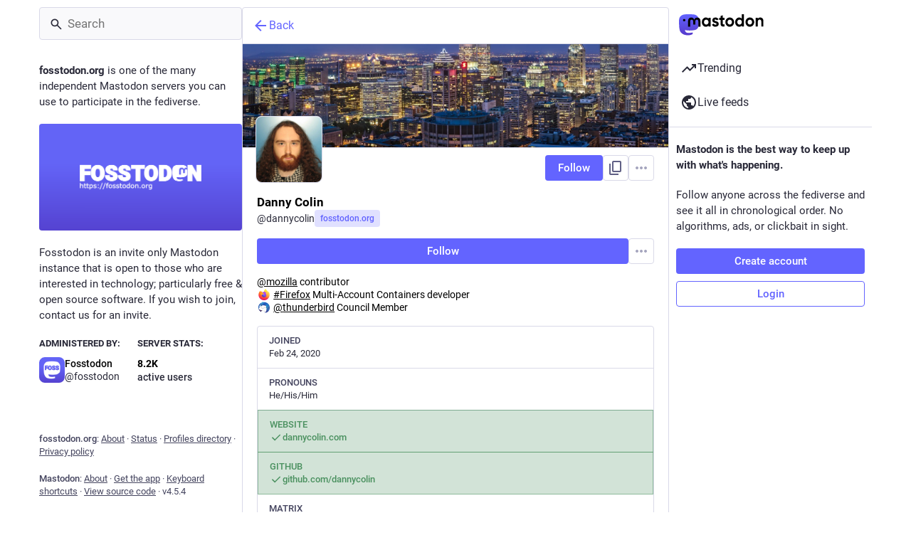

--- FILE ---
content_type: text/javascript
request_url: https://fosstodon.org/packs/numbers-BLyy7tyF.js
body_size: -233
content:
const I=Object.freeze({ONE:1,TEN:10,HUNDRED:100,THOUSAND:1e3,MILLION:1e6,BILLION:1e9,TRILLION:1e12}),O=I.THOUSAND*10,N=I.MILLION*10;function T(t){return t<I.THOUSAND?[t,I.ONE,0]:t<I.MILLION?[t/I.THOUSAND,I.THOUSAND,t<O?1:0]:t<I.BILLION?[t/I.MILLION,I.MILLION,t<N?1:0]:t<I.TRILLION?[t/I.BILLION,I.BILLION,0]:[t,I.ONE,0]}function D(t,L){if(L==null||L<I.HUNDRED)return t;const n=L/I.TEN;return Math.trunc(t/n)*n}function a(t){return Math.round(t*.1)/.1}function e(t,L=99){return t>L?"".concat(L,"+"):t.toString()}export{I as D,e as a,D as p,a as r,T as t};
//# sourceMappingURL=numbers-BLyy7tyF.js.map
